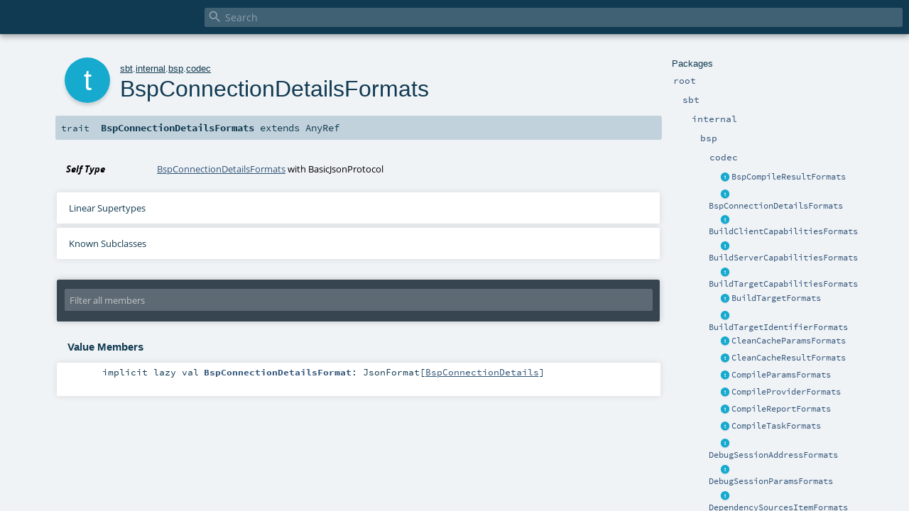

--- FILE ---
content_type: text/html; charset=utf-8
request_url: https://www.scala-sbt.org/1.x/api/sbt/internal/bsp/codec/BspConnectionDetailsFormats.html
body_size: 4184
content:
<!DOCTYPE html >
<html>
        <head>
          <meta http-equiv="X-UA-Compatible" content="IE=edge" />
          <meta name="viewport" content="width=device-width, initial-scale=1.0, maximum-scale=1.0, user-scalable=no" />
          <title></title>
          <meta name="description" content="" />
          <meta name="keywords" content="" />
          <meta http-equiv="content-type" content="text/html; charset=UTF-8" />
          
      
      <link href="../../../../lib/index.css" media="screen" type="text/css" rel="stylesheet" />
      <link href="../../../../lib/template.css" media="screen" type="text/css" rel="stylesheet" />
      <link href="../../../../lib/diagrams.css" media="screen" type="text/css" rel="stylesheet" id="diagrams-css" />
      <script type="text/javascript" src="../../../../lib/jquery.min.js"></script>
      <script type="text/javascript" src="../../../../lib/jquery.panzoom.min.js"></script>
      <script type="text/javascript" src="../../../../lib/jquery.mousewheel.min.js"></script>
      <script type="text/javascript" src="../../../../lib/index.js"></script>
      <script type="text/javascript" src="../../../../index.js"></script>
      <script type="text/javascript" src="../../../../lib/scheduler.js"></script>
      <script type="text/javascript" src="../../../../lib/template.js"></script>
      
      <script type="text/javascript">
        /* this variable can be used by the JS to determine the path to the root document */
        var toRoot = '../../../../';
      </script>
    
        </head>
        <body>
      <div id="search">
        <span id="doc-title"><span id="doc-version"></span></span>
        <span class="close-results"><span class="left">&lt;</span> Back</span>
        <div id="textfilter">
          <span class="input">
            <input autocapitalize="none" placeholder="Search" id="index-input" type="text" accesskey="/" />
            <i class="clear material-icons"></i>
            <i id="search-icon" class="material-icons"></i>
          </span>
        </div>
    </div>
      <div id="search-results">
        <div id="search-progress">
          <div id="progress-fill"></div>
        </div>
        <div id="results-content">
          <div id="entity-results"></div>
          <div id="member-results"></div>
        </div>
      </div>
      <div id="content-scroll-container" style="-webkit-overflow-scrolling: touch;">
        <div id="content-container" style="-webkit-overflow-scrolling: touch;">
          <div id="subpackage-spacer">
            <div id="packages">
              <h1>Packages</h1>
              <ul>
                <li name="_root_.root" visbl="pub" class="indented0 " data-isabs="false" fullComment="yes" group="Ungrouped">
      <a id="_root_"></a><a id="root:_root_"></a>
      <span class="permalink">
      <a href="../../../../index.html" title="Permalink">
        <i class="material-icons"></i>
      </a>
    </span>
      <span class="modifier_kind">
        <span class="modifier"></span>
        <span class="kind">package</span>
      </span>
      <span class="symbol">
        <a title="" href="../../../../index.html"><span class="name">root</span></a>
      </span>
      
      <div class="fullcomment"><dl class="attributes block"> <dt>Definition Classes</dt><dd><a href="../../../../index.html" class="extype" name="_root_">root</a></dd></dl></div>
    </li><li name="_root_.sbt" visbl="pub" class="indented1 " data-isabs="false" fullComment="yes" group="Ungrouped">
      <a id="sbt"></a><a id="sbt:sbt"></a>
      <span class="permalink">
      <a href="../../../../sbt/index.html" title="Permalink">
        <i class="material-icons"></i>
      </a>
    </span>
      <span class="modifier_kind">
        <span class="modifier"></span>
        <span class="kind">package</span>
      </span>
      <span class="symbol">
        <a title="" href="../../../index.html"><span class="name">sbt</span></a>
      </span>
      
      <div class="fullcomment"><dl class="attributes block"> <dt>Definition Classes</dt><dd><a href="../../../../index.html" class="extype" name="_root_">root</a></dd></dl></div>
    </li><li name="sbt.internal" visbl="pub" class="indented2 " data-isabs="false" fullComment="yes" group="Ungrouped">
      <a id="internal"></a><a id="internal:internal"></a>
      <span class="permalink">
      <a href="../../../../sbt/internal/index.html" title="Permalink">
        <i class="material-icons"></i>
      </a>
    </span>
      <span class="modifier_kind">
        <span class="modifier"></span>
        <span class="kind">package</span>
      </span>
      <span class="symbol">
        <a title="" href="../../index.html"><span class="name">internal</span></a>
      </span>
      
      <div class="fullcomment"><dl class="attributes block"> <dt>Definition Classes</dt><dd><a href="../../../index.html" class="extype" name="sbt">sbt</a></dd></dl></div>
    </li><li name="sbt.internal.bsp" visbl="pub" class="indented3 " data-isabs="false" fullComment="yes" group="Ungrouped">
      <a id="bsp"></a><a id="bsp:bsp"></a>
      <span class="permalink">
      <a href="../../../../sbt/internal/bsp/index.html" title="Permalink">
        <i class="material-icons"></i>
      </a>
    </span>
      <span class="modifier_kind">
        <span class="modifier"></span>
        <span class="kind">package</span>
      </span>
      <span class="symbol">
        <a title="" href="../index.html"><span class="name">bsp</span></a>
      </span>
      
      <div class="fullcomment"><dl class="attributes block"> <dt>Definition Classes</dt><dd><a href="../../index.html" class="extype" name="sbt.internal">internal</a></dd></dl></div>
    </li><li name="sbt.internal.bsp.codec" visbl="pub" class="indented4 " data-isabs="false" fullComment="yes" group="Ungrouped">
      <a id="codec"></a><a id="codec:codec"></a>
      <span class="permalink">
      <a href="../../../../sbt/internal/bsp/codec/index.html" title="Permalink">
        <i class="material-icons"></i>
      </a>
    </span>
      <span class="modifier_kind">
        <span class="modifier"></span>
        <span class="kind">package</span>
      </span>
      <span class="symbol">
        <a title="" href="index.html"><span class="name">codec</span></a>
      </span>
      
      <div class="fullcomment"><dl class="attributes block"> <dt>Definition Classes</dt><dd><a href="../index.html" class="extype" name="sbt.internal.bsp">bsp</a></dd></dl></div>
    </li><li class="current-entities indented4">
                        <span class="separator"></span>
                        <a class="trait" href="BspCompileResultFormats.html" title=""></a>
                        <a href="BspCompileResultFormats.html" title="">BspCompileResultFormats</a>
                      </li><li class="current-entities indented4">
                        <span class="separator"></span>
                        <a class="trait" href="" title=""></a>
                        <a href="" title="">BspConnectionDetailsFormats</a>
                      </li><li class="current-entities indented4">
                        <span class="separator"></span>
                        <a class="trait" href="BuildClientCapabilitiesFormats.html" title=""></a>
                        <a href="BuildClientCapabilitiesFormats.html" title="">BuildClientCapabilitiesFormats</a>
                      </li><li class="current-entities indented4">
                        <span class="separator"></span>
                        <a class="trait" href="BuildServerCapabilitiesFormats.html" title=""></a>
                        <a href="BuildServerCapabilitiesFormats.html" title="">BuildServerCapabilitiesFormats</a>
                      </li><li class="current-entities indented4">
                        <span class="separator"></span>
                        <a class="trait" href="BuildTargetCapabilitiesFormats.html" title=""></a>
                        <a href="BuildTargetCapabilitiesFormats.html" title="">BuildTargetCapabilitiesFormats</a>
                      </li><li class="current-entities indented4">
                        <span class="separator"></span>
                        <a class="trait" href="BuildTargetFormats.html" title=""></a>
                        <a href="BuildTargetFormats.html" title="">BuildTargetFormats</a>
                      </li><li class="current-entities indented4">
                        <span class="separator"></span>
                        <a class="trait" href="BuildTargetIdentifierFormats.html" title=""></a>
                        <a href="BuildTargetIdentifierFormats.html" title="">BuildTargetIdentifierFormats</a>
                      </li><li class="current-entities indented4">
                        <span class="separator"></span>
                        <a class="trait" href="CleanCacheParamsFormats.html" title=""></a>
                        <a href="CleanCacheParamsFormats.html" title="">CleanCacheParamsFormats</a>
                      </li><li class="current-entities indented4">
                        <span class="separator"></span>
                        <a class="trait" href="CleanCacheResultFormats.html" title=""></a>
                        <a href="CleanCacheResultFormats.html" title="">CleanCacheResultFormats</a>
                      </li><li class="current-entities indented4">
                        <span class="separator"></span>
                        <a class="trait" href="CompileParamsFormats.html" title=""></a>
                        <a href="CompileParamsFormats.html" title="">CompileParamsFormats</a>
                      </li><li class="current-entities indented4">
                        <span class="separator"></span>
                        <a class="trait" href="CompileProviderFormats.html" title=""></a>
                        <a href="CompileProviderFormats.html" title="">CompileProviderFormats</a>
                      </li><li class="current-entities indented4">
                        <span class="separator"></span>
                        <a class="trait" href="CompileReportFormats.html" title=""></a>
                        <a href="CompileReportFormats.html" title="">CompileReportFormats</a>
                      </li><li class="current-entities indented4">
                        <span class="separator"></span>
                        <a class="trait" href="CompileTaskFormats.html" title=""></a>
                        <a href="CompileTaskFormats.html" title="">CompileTaskFormats</a>
                      </li><li class="current-entities indented4">
                        <span class="separator"></span>
                        <a class="trait" href="DebugSessionAddressFormats.html" title=""></a>
                        <a href="DebugSessionAddressFormats.html" title="">DebugSessionAddressFormats</a>
                      </li><li class="current-entities indented4">
                        <span class="separator"></span>
                        <a class="trait" href="DebugSessionParamsFormats.html" title=""></a>
                        <a href="DebugSessionParamsFormats.html" title="">DebugSessionParamsFormats</a>
                      </li><li class="current-entities indented4">
                        <span class="separator"></span>
                        <a class="trait" href="DependencySourcesItemFormats.html" title=""></a>
                        <a href="DependencySourcesItemFormats.html" title="">DependencySourcesItemFormats</a>
                      </li><li class="current-entities indented4">
                        <span class="separator"></span>
                        <a class="trait" href="DependencySourcesParamsFormats.html" title=""></a>
                        <a href="DependencySourcesParamsFormats.html" title="">DependencySourcesParamsFormats</a>
                      </li><li class="current-entities indented4">
                        <span class="separator"></span>
                        <a class="trait" href="DependencySourcesResultFormats.html" title=""></a>
                        <a href="DependencySourcesResultFormats.html" title="">DependencySourcesResultFormats</a>
                      </li><li class="current-entities indented4">
                        <span class="separator"></span>
                        <a class="trait" href="DiagnosticFormats.html" title=""></a>
                        <a href="DiagnosticFormats.html" title="">DiagnosticFormats</a>
                      </li><li class="current-entities indented4">
                        <span class="separator"></span>
                        <a class="trait" href="DiagnosticRelatedInformationFormats.html" title=""></a>
                        <a href="DiagnosticRelatedInformationFormats.html" title="">DiagnosticRelatedInformationFormats</a>
                      </li><li class="current-entities indented4">
                        <span class="separator"></span>
                        <a class="trait" href="InitializeBuildParamsFormats.html" title=""></a>
                        <a href="InitializeBuildParamsFormats.html" title="">InitializeBuildParamsFormats</a>
                      </li><li class="current-entities indented4">
                        <span class="separator"></span>
                        <a class="trait" href="InitializeBuildResultFormats.html" title=""></a>
                        <a href="InitializeBuildResultFormats.html" title="">InitializeBuildResultFormats</a>
                      </li><li class="current-entities indented4">
                        <a class="object" href="JsonProtocol$.html" title=""></a>
                        <a class="trait" href="JsonProtocol.html" title=""></a>
                        <a href="JsonProtocol.html" title="">JsonProtocol</a>
                      </li><li class="current-entities indented4">
                        <span class="separator"></span>
                        <a class="trait" href="JvmEnvironmentItemFormats.html" title=""></a>
                        <a href="JvmEnvironmentItemFormats.html" title="">JvmEnvironmentItemFormats</a>
                      </li><li class="current-entities indented4">
                        <span class="separator"></span>
                        <a class="trait" href="JvmRunEnvironmentParamsFormats.html" title=""></a>
                        <a href="JvmRunEnvironmentParamsFormats.html" title="">JvmRunEnvironmentParamsFormats</a>
                      </li><li class="current-entities indented4">
                        <span class="separator"></span>
                        <a class="trait" href="JvmRunEnvironmentResultFormats.html" title=""></a>
                        <a href="JvmRunEnvironmentResultFormats.html" title="">JvmRunEnvironmentResultFormats</a>
                      </li><li class="current-entities indented4">
                        <span class="separator"></span>
                        <a class="trait" href="JvmTestEnvironmentParamsFormats.html" title=""></a>
                        <a href="JvmTestEnvironmentParamsFormats.html" title="">JvmTestEnvironmentParamsFormats</a>
                      </li><li class="current-entities indented4">
                        <span class="separator"></span>
                        <a class="trait" href="JvmTestEnvironmentResultFormats.html" title=""></a>
                        <a href="JvmTestEnvironmentResultFormats.html" title="">JvmTestEnvironmentResultFormats</a>
                      </li><li class="current-entities indented4">
                        <span class="separator"></span>
                        <a class="trait" href="LocationFormats.html" title=""></a>
                        <a href="LocationFormats.html" title="">LocationFormats</a>
                      </li><li class="current-entities indented4">
                        <span class="separator"></span>
                        <a class="trait" href="MetalsMetadataFormats.html" title=""></a>
                        <a href="MetalsMetadataFormats.html" title="">MetalsMetadataFormats</a>
                      </li><li class="current-entities indented4">
                        <span class="separator"></span>
                        <a class="trait" href="OutputPathItemFormats.html" title=""></a>
                        <a href="OutputPathItemFormats.html" title="">OutputPathItemFormats</a>
                      </li><li class="current-entities indented4">
                        <span class="separator"></span>
                        <a class="trait" href="OutputPathsItemFormats.html" title=""></a>
                        <a href="OutputPathsItemFormats.html" title="">OutputPathsItemFormats</a>
                      </li><li class="current-entities indented4">
                        <span class="separator"></span>
                        <a class="trait" href="OutputPathsParamsFormats.html" title=""></a>
                        <a href="OutputPathsParamsFormats.html" title="">OutputPathsParamsFormats</a>
                      </li><li class="current-entities indented4">
                        <span class="separator"></span>
                        <a class="trait" href="OutputPathsResultFormats.html" title=""></a>
                        <a href="OutputPathsResultFormats.html" title="">OutputPathsResultFormats</a>
                      </li><li class="current-entities indented4">
                        <span class="separator"></span>
                        <a class="trait" href="PositionFormats.html" title=""></a>
                        <a href="PositionFormats.html" title="">PositionFormats</a>
                      </li><li class="current-entities indented4">
                        <span class="separator"></span>
                        <a class="trait" href="PublishDiagnosticsParamsFormats.html" title=""></a>
                        <a href="PublishDiagnosticsParamsFormats.html" title="">PublishDiagnosticsParamsFormats</a>
                      </li><li class="current-entities indented4">
                        <span class="separator"></span>
                        <a class="trait" href="RangeFormats.html" title=""></a>
                        <a href="RangeFormats.html" title="">RangeFormats</a>
                      </li><li class="current-entities indented4">
                        <span class="separator"></span>
                        <a class="trait" href="ResourcesItemFormats.html" title=""></a>
                        <a href="ResourcesItemFormats.html" title="">ResourcesItemFormats</a>
                      </li><li class="current-entities indented4">
                        <span class="separator"></span>
                        <a class="trait" href="ResourcesParamsFormats.html" title=""></a>
                        <a href="ResourcesParamsFormats.html" title="">ResourcesParamsFormats</a>
                      </li><li class="current-entities indented4">
                        <span class="separator"></span>
                        <a class="trait" href="ResourcesResultFormats.html" title=""></a>
                        <a href="ResourcesResultFormats.html" title="">ResourcesResultFormats</a>
                      </li><li class="current-entities indented4">
                        <span class="separator"></span>
                        <a class="trait" href="RunParamsFormats.html" title=""></a>
                        <a href="RunParamsFormats.html" title="">RunParamsFormats</a>
                      </li><li class="current-entities indented4">
                        <span class="separator"></span>
                        <a class="trait" href="RunProviderFormats.html" title=""></a>
                        <a href="RunProviderFormats.html" title="">RunProviderFormats</a>
                      </li><li class="current-entities indented4">
                        <span class="separator"></span>
                        <a class="trait" href="RunResultFormats.html" title=""></a>
                        <a href="RunResultFormats.html" title="">RunResultFormats</a>
                      </li><li class="current-entities indented4">
                        <span class="separator"></span>
                        <a class="trait" href="SbtBuildTargetFormats.html" title=""></a>
                        <a href="SbtBuildTargetFormats.html" title="">SbtBuildTargetFormats</a>
                      </li><li class="current-entities indented4">
                        <span class="separator"></span>
                        <a class="trait" href="ScalaActionFormats.html" title=""></a>
                        <a href="ScalaActionFormats.html" title="">ScalaActionFormats</a>
                      </li><li class="current-entities indented4">
                        <span class="separator"></span>
                        <a class="trait" href="ScalaBuildTargetFormats.html" title=""></a>
                        <a href="ScalaBuildTargetFormats.html" title="">ScalaBuildTargetFormats</a>
                      </li><li class="current-entities indented4">
                        <span class="separator"></span>
                        <a class="trait" href="ScalaDiagnosticFormats.html" title=""></a>
                        <a href="ScalaDiagnosticFormats.html" title="">ScalaDiagnosticFormats</a>
                      </li><li class="current-entities indented4">
                        <span class="separator"></span>
                        <a class="trait" href="ScalaMainClassFormats.html" title=""></a>
                        <a href="ScalaMainClassFormats.html" title="">ScalaMainClassFormats</a>
                      </li><li class="current-entities indented4">
                        <span class="separator"></span>
                        <a class="trait" href="ScalaMainClassesItemFormats.html" title=""></a>
                        <a href="ScalaMainClassesItemFormats.html" title="">ScalaMainClassesItemFormats</a>
                      </li><li class="current-entities indented4">
                        <span class="separator"></span>
                        <a class="trait" href="ScalaMainClassesParamsFormats.html" title=""></a>
                        <a href="ScalaMainClassesParamsFormats.html" title="">ScalaMainClassesParamsFormats</a>
                      </li><li class="current-entities indented4">
                        <span class="separator"></span>
                        <a class="trait" href="ScalaMainClassesResultFormats.html" title=""></a>
                        <a href="ScalaMainClassesResultFormats.html" title="">ScalaMainClassesResultFormats</a>
                      </li><li class="current-entities indented4">
                        <span class="separator"></span>
                        <a class="trait" href="ScalaTestClassesItemFormats.html" title=""></a>
                        <a href="ScalaTestClassesItemFormats.html" title="">ScalaTestClassesItemFormats</a>
                      </li><li class="current-entities indented4">
                        <span class="separator"></span>
                        <a class="trait" href="ScalaTestClassesParamsFormats.html" title=""></a>
                        <a href="ScalaTestClassesParamsFormats.html" title="">ScalaTestClassesParamsFormats</a>
                      </li><li class="current-entities indented4">
                        <span class="separator"></span>
                        <a class="trait" href="ScalaTestClassesResultFormats.html" title=""></a>
                        <a href="ScalaTestClassesResultFormats.html" title="">ScalaTestClassesResultFormats</a>
                      </li><li class="current-entities indented4">
                        <span class="separator"></span>
                        <a class="trait" href="ScalaTestParamsFormats.html" title=""></a>
                        <a href="ScalaTestParamsFormats.html" title="">ScalaTestParamsFormats</a>
                      </li><li class="current-entities indented4">
                        <span class="separator"></span>
                        <a class="trait" href="ScalaTextEditFormats.html" title=""></a>
                        <a href="ScalaTextEditFormats.html" title="">ScalaTextEditFormats</a>
                      </li><li class="current-entities indented4">
                        <span class="separator"></span>
                        <a class="trait" href="ScalaWorkspaceEditFormats.html" title=""></a>
                        <a href="ScalaWorkspaceEditFormats.html" title="">ScalaWorkspaceEditFormats</a>
                      </li><li class="current-entities indented4">
                        <span class="separator"></span>
                        <a class="trait" href="ScalacOptionsItemFormats.html" title=""></a>
                        <a href="ScalacOptionsItemFormats.html" title="">ScalacOptionsItemFormats</a>
                      </li><li class="current-entities indented4">
                        <span class="separator"></span>
                        <a class="trait" href="ScalacOptionsParamsFormats.html" title=""></a>
                        <a href="ScalacOptionsParamsFormats.html" title="">ScalacOptionsParamsFormats</a>
                      </li><li class="current-entities indented4">
                        <span class="separator"></span>
                        <a class="trait" href="ScalacOptionsResultFormats.html" title=""></a>
                        <a href="ScalacOptionsResultFormats.html" title="">ScalacOptionsResultFormats</a>
                      </li><li class="current-entities indented4">
                        <span class="separator"></span>
                        <a class="trait" href="SourceItemFormats.html" title=""></a>
                        <a href="SourceItemFormats.html" title="">SourceItemFormats</a>
                      </li><li class="current-entities indented4">
                        <span class="separator"></span>
                        <a class="trait" href="SourcesItemFormats.html" title=""></a>
                        <a href="SourcesItemFormats.html" title="">SourcesItemFormats</a>
                      </li><li class="current-entities indented4">
                        <span class="separator"></span>
                        <a class="trait" href="SourcesParamsFormats.html" title=""></a>
                        <a href="SourcesParamsFormats.html" title="">SourcesParamsFormats</a>
                      </li><li class="current-entities indented4">
                        <span class="separator"></span>
                        <a class="trait" href="SourcesResultFormats.html" title=""></a>
                        <a href="SourcesResultFormats.html" title="">SourcesResultFormats</a>
                      </li><li class="current-entities indented4">
                        <span class="separator"></span>
                        <a class="trait" href="TaskFinishParamsFormats.html" title=""></a>
                        <a href="TaskFinishParamsFormats.html" title="">TaskFinishParamsFormats</a>
                      </li><li class="current-entities indented4">
                        <span class="separator"></span>
                        <a class="trait" href="TaskIdFormats.html" title=""></a>
                        <a href="TaskIdFormats.html" title="">TaskIdFormats</a>
                      </li><li class="current-entities indented4">
                        <span class="separator"></span>
                        <a class="trait" href="TaskProgressParamsFormats.html" title=""></a>
                        <a href="TaskProgressParamsFormats.html" title="">TaskProgressParamsFormats</a>
                      </li><li class="current-entities indented4">
                        <span class="separator"></span>
                        <a class="trait" href="TaskStartParamsFormats.html" title=""></a>
                        <a href="TaskStartParamsFormats.html" title="">TaskStartParamsFormats</a>
                      </li><li class="current-entities indented4">
                        <span class="separator"></span>
                        <a class="trait" href="TestParamsFormats.html" title=""></a>
                        <a href="TestParamsFormats.html" title="">TestParamsFormats</a>
                      </li><li class="current-entities indented4">
                        <span class="separator"></span>
                        <a class="trait" href="TestProviderFormats.html" title=""></a>
                        <a href="TestProviderFormats.html" title="">TestProviderFormats</a>
                      </li><li class="current-entities indented4">
                        <span class="separator"></span>
                        <a class="trait" href="TestResultFormats.html" title=""></a>
                        <a href="TestResultFormats.html" title="">TestResultFormats</a>
                      </li><li class="current-entities indented4">
                        <span class="separator"></span>
                        <a class="trait" href="TextDocumentIdentifierFormats.html" title=""></a>
                        <a href="TextDocumentIdentifierFormats.html" title="">TextDocumentIdentifierFormats</a>
                      </li><li class="current-entities indented4">
                        <span class="separator"></span>
                        <a class="trait" href="WorkspaceBuildTargetsResultFormats.html" title=""></a>
                        <a href="WorkspaceBuildTargetsResultFormats.html" title="">WorkspaceBuildTargetsResultFormats</a>
                      </li>
              </ul>
            </div>
          </div>
          <div id="content">
            <body class="trait type">
      <div id="definition">
        <div class="big-circle trait">t</div>
        <p id="owner"><a href="../../../index.html" class="extype" name="sbt">sbt</a>.<a href="../../index.html" class="extype" name="sbt.internal">internal</a>.<a href="../index.html" class="extype" name="sbt.internal.bsp">bsp</a>.<a href="index.html" class="extype" name="sbt.internal.bsp.codec">codec</a></p>
        <h1>BspConnectionDetailsFormats<span class="permalink">
      <a href="../../../../sbt/internal/bsp/codec/BspConnectionDetailsFormats.html" title="Permalink">
        <i class="material-icons"></i>
      </a>
    </span></h1>
        <h3><span class="morelinks"></span></h3>
      </div>

      <h4 id="signature" class="signature">
      <span class="modifier_kind">
        <span class="modifier"></span>
        <span class="kind">trait</span>
      </span>
      <span class="symbol">
        <span class="name">BspConnectionDetailsFormats</span><span class="result"> extends <span class="extype" name="scala.AnyRef">AnyRef</span></span>
      </span>
      </h4>

      
          <div id="comment" class="fullcommenttop"><dl class="attributes block"> <dt>Self Type</dt><dd><a href="" class="extype" name="sbt.internal.bsp.codec.BspConnectionDetailsFormats">BspConnectionDetailsFormats</a> with <span class="extype" name="sjsonnew.BasicJsonProtocol">BasicJsonProtocol</span></dd></dl><div class="toggleContainer block">
          <span class="toggle">
            Linear Supertypes
          </span>
          <div class="superTypes hiddenContent"><span class="extype" name="scala.AnyRef">AnyRef</span>, <span class="extype" name="scala.Any">Any</span></div>
        </div><div class="toggleContainer block">
            <span class="toggle">
              Known Subclasses
            </span>
            <div class="subClasses hiddenContent"><a href="JsonProtocol.html" class="extype" name="sbt.internal.bsp.codec.JsonProtocol">JsonProtocol</a>, <a href="JsonProtocol$.html" class="extype" name="sbt.internal.bsp.codec.JsonProtocol">JsonProtocol</a></div>
          </div></div>
        

      <div id="mbrsel">
        <div class="toggle"></div>
        <div id="memberfilter">
          <i class="material-icons arrow"></i>
          <span class="input">
            <input id="mbrsel-input" placeholder="Filter all members" type="text" accesskey="/" />
          </span>
          <i class="clear material-icons"></i>
        </div>
        <div id="filterby">
          <div id="order">
            <span class="filtertype">Ordering</span>
            <ol>
              
              <li class="alpha in"><span>Alphabetic</span></li>
              <li class="inherit out"><span>By Inheritance</span></li>
            </ol>
          </div>
          <div class="ancestors">
                  <span class="filtertype">Inherited<br />
                  </span>
                  <ol id="linearization">
                    <li class="in" name="sbt.internal.bsp.codec.BspConnectionDetailsFormats"><span>BspConnectionDetailsFormats</span></li><li class="in" name="scala.AnyRef"><span>AnyRef</span></li><li class="in" name="scala.Any"><span>Any</span></li>
                  </ol>
                </div><div class="ancestors">
              <span class="filtertype"></span>
              <ol>
                <li class="hideall out"><span>Hide All</span></li>
                <li class="showall in"><span>Show All</span></li>
              </ol>
            </div>
          <div id="visbl">
              <span class="filtertype">Visibility</span>
              <ol><li class="public in"><span>Public</span></li><li class="all out"><span>All</span></li></ol>
            </div>
        </div>
      </div>

      <div id="template">
        <div id="allMembers">
        

        

        

        <div class="values members">
              <h3>Value Members</h3>
              <ol>
                <li name="scala.AnyRef#!=" visbl="pub" class="indented0 " data-isabs="false" fullComment="yes" group="Ungrouped">
      <a id="!=(x$1:Any):Boolean"></a><a id="!=(Any):Boolean"></a>
      <span class="permalink">
      <a href="../../../../sbt/internal/bsp/codec/BspConnectionDetailsFormats.html#!=(x$1:Any):Boolean" title="Permalink">
        <i class="material-icons"></i>
      </a>
    </span>
      <span class="modifier_kind">
        <span class="modifier">final </span>
        <span class="kind">def</span>
      </span>
      <span class="symbol">
        <span title="gt4s: $bang$eq" class="name">!=</span><span class="params">(<span name="arg0">arg0: <span class="extype" name="scala.Any">Any</span></span>)</span><span class="result">: <span class="extype" name="scala.Boolean">Boolean</span></span>
      </span>
      
      <div class="fullcomment"><dl class="attributes block"> <dt>Definition Classes</dt><dd>AnyRef → Any</dd></dl></div>
    </li><li name="scala.AnyRef###" visbl="pub" class="indented0 " data-isabs="false" fullComment="yes" group="Ungrouped">
      <a id="##():Int"></a>
      <span class="permalink">
      <a href="../../../../sbt/internal/bsp/codec/BspConnectionDetailsFormats.html###():Int" title="Permalink">
        <i class="material-icons"></i>
      </a>
    </span>
      <span class="modifier_kind">
        <span class="modifier">final </span>
        <span class="kind">def</span>
      </span>
      <span class="symbol">
        <span title="gt4s: $hash$hash" class="name">##</span><span class="params">()</span><span class="result">: <span class="extype" name="scala.Int">Int</span></span>
      </span>
      
      <div class="fullcomment"><dl class="attributes block"> <dt>Definition Classes</dt><dd>AnyRef → Any</dd></dl></div>
    </li><li name="scala.AnyRef#==" visbl="pub" class="indented0 " data-isabs="false" fullComment="yes" group="Ungrouped">
      <a id="==(x$1:Any):Boolean"></a><a id="==(Any):Boolean"></a>
      <span class="permalink">
      <a href="../../../../sbt/internal/bsp/codec/BspConnectionDetailsFormats.html#==(x$1:Any):Boolean" title="Permalink">
        <i class="material-icons"></i>
      </a>
    </span>
      <span class="modifier_kind">
        <span class="modifier">final </span>
        <span class="kind">def</span>
      </span>
      <span class="symbol">
        <span title="gt4s: $eq$eq" class="name">==</span><span class="params">(<span name="arg0">arg0: <span class="extype" name="scala.Any">Any</span></span>)</span><span class="result">: <span class="extype" name="scala.Boolean">Boolean</span></span>
      </span>
      
      <div class="fullcomment"><dl class="attributes block"> <dt>Definition Classes</dt><dd>AnyRef → Any</dd></dl></div>
    </li><li name="sbt.internal.bsp.codec.BspConnectionDetailsFormats#BspConnectionDetailsFormat" visbl="pub" class="indented0 " data-isabs="false" fullComment="no" group="Ungrouped">
      <a id="BspConnectionDetailsFormat:sjsonnew.JsonFormat[sbt.internal.bsp.BspConnectionDetails]"></a><a id="BspConnectionDetailsFormat:JsonFormat[BspConnectionDetails]"></a>
      <span class="permalink">
      <a href="../../../../sbt/internal/bsp/codec/BspConnectionDetailsFormats.html#BspConnectionDetailsFormat:sjsonnew.JsonFormat[sbt.internal.bsp.BspConnectionDetails]" title="Permalink">
        <i class="material-icons"></i>
      </a>
    </span>
      <span class="modifier_kind">
        <span class="modifier">implicit </span>
        <span class="kind">lazy val</span>
      </span>
      <span class="symbol">
        <span class="name">BspConnectionDetailsFormat</span><span class="result">: <span class="extype" name="sjsonnew.JsonFormat">JsonFormat</span>[<a href="../BspConnectionDetails.html" class="extype" name="sbt.internal.bsp.BspConnectionDetails">BspConnectionDetails</a>]</span>
      </span>
      
      
    </li><li name="scala.Any#asInstanceOf" visbl="pub" class="indented0 " data-isabs="false" fullComment="yes" group="Ungrouped">
      <a id="asInstanceOf[T0]:T0"></a>
      <span class="permalink">
      <a href="../../../../sbt/internal/bsp/codec/BspConnectionDetailsFormats.html#asInstanceOf[T0]:T0" title="Permalink">
        <i class="material-icons"></i>
      </a>
    </span>
      <span class="modifier_kind">
        <span class="modifier">final </span>
        <span class="kind">def</span>
      </span>
      <span class="symbol">
        <span class="name">asInstanceOf</span><span class="tparams">[<span name="T0">T0</span>]</span><span class="result">: <span class="extype" name="scala.Any.asInstanceOf.T0">T0</span></span>
      </span>
      
      <div class="fullcomment"><dl class="attributes block"> <dt>Definition Classes</dt><dd>Any</dd></dl></div>
    </li><li name="scala.AnyRef#clone" visbl="prt" class="indented0 " data-isabs="false" fullComment="yes" group="Ungrouped">
      <a id="clone():Object"></a><a id="clone():AnyRef"></a>
      <span class="permalink">
      <a href="../../../../sbt/internal/bsp/codec/BspConnectionDetailsFormats.html#clone():Object" title="Permalink">
        <i class="material-icons"></i>
      </a>
    </span>
      <span class="modifier_kind">
        <span class="modifier"></span>
        <span class="kind">def</span>
      </span>
      <span class="symbol">
        <span class="name">clone</span><span class="params">()</span><span class="result">: <span class="extype" name="scala.AnyRef">AnyRef</span></span>
      </span>
      
      <div class="fullcomment"><dl class="attributes block"> <dt>Attributes</dt><dd>protected[<span class="extype" name="java.lang">lang</span>] </dd><dt>Definition Classes</dt><dd>AnyRef</dd><dt>Annotations</dt><dd>
                <span class="name">@throws</span><span class="args">(<span>
      
      <span class="defval" name="classOf[java.lang.CloneNotSupportedException]">...</span>
    </span>)</span>
              
                <span class="name">@native</span><span class="args">()</span>
              
        </dd></dl></div>
    </li><li name="scala.AnyRef#eq" visbl="pub" class="indented0 " data-isabs="false" fullComment="yes" group="Ungrouped">
      <a id="eq(x$1:AnyRef):Boolean"></a><a id="eq(AnyRef):Boolean"></a>
      <span class="permalink">
      <a href="../../../../sbt/internal/bsp/codec/BspConnectionDetailsFormats.html#eq(x$1:AnyRef):Boolean" title="Permalink">
        <i class="material-icons"></i>
      </a>
    </span>
      <span class="modifier_kind">
        <span class="modifier">final </span>
        <span class="kind">def</span>
      </span>
      <span class="symbol">
        <span class="name">eq</span><span class="params">(<span name="arg0">arg0: <span class="extype" name="scala.AnyRef">AnyRef</span></span>)</span><span class="result">: <span class="extype" name="scala.Boolean">Boolean</span></span>
      </span>
      
      <div class="fullcomment"><dl class="attributes block"> <dt>Definition Classes</dt><dd>AnyRef</dd></dl></div>
    </li><li name="scala.AnyRef#equals" visbl="pub" class="indented0 " data-isabs="false" fullComment="yes" group="Ungrouped">
      <a id="equals(x$1:Any):Boolean"></a><a id="equals(Any):Boolean"></a>
      <span class="permalink">
      <a href="../../../../sbt/internal/bsp/codec/BspConnectionDetailsFormats.html#equals(x$1:Any):Boolean" title="Permalink">
        <i class="material-icons"></i>
      </a>
    </span>
      <span class="modifier_kind">
        <span class="modifier"></span>
        <span class="kind">def</span>
      </span>
      <span class="symbol">
        <span class="name">equals</span><span class="params">(<span name="arg0">arg0: <span class="extype" name="scala.Any">Any</span></span>)</span><span class="result">: <span class="extype" name="scala.Boolean">Boolean</span></span>
      </span>
      
      <div class="fullcomment"><dl class="attributes block"> <dt>Definition Classes</dt><dd>AnyRef → Any</dd></dl></div>
    </li><li name="scala.AnyRef#finalize" visbl="prt" class="indented0 " data-isabs="false" fullComment="yes" group="Ungrouped">
      <a id="finalize():Unit"></a>
      <span class="permalink">
      <a href="../../../../sbt/internal/bsp/codec/BspConnectionDetailsFormats.html#finalize():Unit" title="Permalink">
        <i class="material-icons"></i>
      </a>
    </span>
      <span class="modifier_kind">
        <span class="modifier"></span>
        <span class="kind">def</span>
      </span>
      <span class="symbol">
        <span class="name">finalize</span><span class="params">()</span><span class="result">: <span class="extype" name="scala.Unit">Unit</span></span>
      </span>
      
      <div class="fullcomment"><dl class="attributes block"> <dt>Attributes</dt><dd>protected[<span class="extype" name="java.lang">lang</span>] </dd><dt>Definition Classes</dt><dd>AnyRef</dd><dt>Annotations</dt><dd>
                <span class="name">@throws</span><span class="args">(<span>
      
      <span class="symbol">classOf[java.lang.Throwable]</span>
    </span>)</span>
              
        </dd></dl></div>
    </li><li name="scala.AnyRef#getClass" visbl="pub" class="indented0 " data-isabs="false" fullComment="yes" group="Ungrouped">
      <a id="getClass():Class[_]"></a>
      <span class="permalink">
      <a href="../../../../sbt/internal/bsp/codec/BspConnectionDetailsFormats.html#getClass():Class[_]" title="Permalink">
        <i class="material-icons"></i>
      </a>
    </span>
      <span class="modifier_kind">
        <span class="modifier">final </span>
        <span class="kind">def</span>
      </span>
      <span class="symbol">
        <span class="name">getClass</span><span class="params">()</span><span class="result">: <span class="extype" name="java.lang.Class">Class</span>[_]</span>
      </span>
      
      <div class="fullcomment"><dl class="attributes block"> <dt>Definition Classes</dt><dd>AnyRef → Any</dd><dt>Annotations</dt><dd>
                <span class="name">@native</span><span class="args">()</span>
              
        </dd></dl></div>
    </li><li name="scala.AnyRef#hashCode" visbl="pub" class="indented0 " data-isabs="false" fullComment="yes" group="Ungrouped">
      <a id="hashCode():Int"></a>
      <span class="permalink">
      <a href="../../../../sbt/internal/bsp/codec/BspConnectionDetailsFormats.html#hashCode():Int" title="Permalink">
        <i class="material-icons"></i>
      </a>
    </span>
      <span class="modifier_kind">
        <span class="modifier"></span>
        <span class="kind">def</span>
      </span>
      <span class="symbol">
        <span class="name">hashCode</span><span class="params">()</span><span class="result">: <span class="extype" name="scala.Int">Int</span></span>
      </span>
      
      <div class="fullcomment"><dl class="attributes block"> <dt>Definition Classes</dt><dd>AnyRef → Any</dd><dt>Annotations</dt><dd>
                <span class="name">@native</span><span class="args">()</span>
              
        </dd></dl></div>
    </li><li name="scala.Any#isInstanceOf" visbl="pub" class="indented0 " data-isabs="false" fullComment="yes" group="Ungrouped">
      <a id="isInstanceOf[T0]:Boolean"></a>
      <span class="permalink">
      <a href="../../../../sbt/internal/bsp/codec/BspConnectionDetailsFormats.html#isInstanceOf[T0]:Boolean" title="Permalink">
        <i class="material-icons"></i>
      </a>
    </span>
      <span class="modifier_kind">
        <span class="modifier">final </span>
        <span class="kind">def</span>
      </span>
      <span class="symbol">
        <span class="name">isInstanceOf</span><span class="tparams">[<span name="T0">T0</span>]</span><span class="result">: <span class="extype" name="scala.Boolean">Boolean</span></span>
      </span>
      
      <div class="fullcomment"><dl class="attributes block"> <dt>Definition Classes</dt><dd>Any</dd></dl></div>
    </li><li name="scala.AnyRef#ne" visbl="pub" class="indented0 " data-isabs="false" fullComment="yes" group="Ungrouped">
      <a id="ne(x$1:AnyRef):Boolean"></a><a id="ne(AnyRef):Boolean"></a>
      <span class="permalink">
      <a href="../../../../sbt/internal/bsp/codec/BspConnectionDetailsFormats.html#ne(x$1:AnyRef):Boolean" title="Permalink">
        <i class="material-icons"></i>
      </a>
    </span>
      <span class="modifier_kind">
        <span class="modifier">final </span>
        <span class="kind">def</span>
      </span>
      <span class="symbol">
        <span class="name">ne</span><span class="params">(<span name="arg0">arg0: <span class="extype" name="scala.AnyRef">AnyRef</span></span>)</span><span class="result">: <span class="extype" name="scala.Boolean">Boolean</span></span>
      </span>
      
      <div class="fullcomment"><dl class="attributes block"> <dt>Definition Classes</dt><dd>AnyRef</dd></dl></div>
    </li><li name="scala.AnyRef#notify" visbl="pub" class="indented0 " data-isabs="false" fullComment="yes" group="Ungrouped">
      <a id="notify():Unit"></a>
      <span class="permalink">
      <a href="../../../../sbt/internal/bsp/codec/BspConnectionDetailsFormats.html#notify():Unit" title="Permalink">
        <i class="material-icons"></i>
      </a>
    </span>
      <span class="modifier_kind">
        <span class="modifier">final </span>
        <span class="kind">def</span>
      </span>
      <span class="symbol">
        <span class="name">notify</span><span class="params">()</span><span class="result">: <span class="extype" name="scala.Unit">Unit</span></span>
      </span>
      
      <div class="fullcomment"><dl class="attributes block"> <dt>Definition Classes</dt><dd>AnyRef</dd><dt>Annotations</dt><dd>
                <span class="name">@native</span><span class="args">()</span>
              
        </dd></dl></div>
    </li><li name="scala.AnyRef#notifyAll" visbl="pub" class="indented0 " data-isabs="false" fullComment="yes" group="Ungrouped">
      <a id="notifyAll():Unit"></a>
      <span class="permalink">
      <a href="../../../../sbt/internal/bsp/codec/BspConnectionDetailsFormats.html#notifyAll():Unit" title="Permalink">
        <i class="material-icons"></i>
      </a>
    </span>
      <span class="modifier_kind">
        <span class="modifier">final </span>
        <span class="kind">def</span>
      </span>
      <span class="symbol">
        <span class="name">notifyAll</span><span class="params">()</span><span class="result">: <span class="extype" name="scala.Unit">Unit</span></span>
      </span>
      
      <div class="fullcomment"><dl class="attributes block"> <dt>Definition Classes</dt><dd>AnyRef</dd><dt>Annotations</dt><dd>
                <span class="name">@native</span><span class="args">()</span>
              
        </dd></dl></div>
    </li><li name="scala.AnyRef#synchronized" visbl="pub" class="indented0 " data-isabs="false" fullComment="yes" group="Ungrouped">
      <a id="synchronized[T0](x$1:=&gt;T0):T0"></a><a id="synchronized[T0](⇒T0):T0"></a>
      <span class="permalink">
      <a href="../../../../sbt/internal/bsp/codec/BspConnectionDetailsFormats.html#synchronized[T0](x$1:=&gt;T0):T0" title="Permalink">
        <i class="material-icons"></i>
      </a>
    </span>
      <span class="modifier_kind">
        <span class="modifier">final </span>
        <span class="kind">def</span>
      </span>
      <span class="symbol">
        <span class="name">synchronized</span><span class="tparams">[<span name="T0">T0</span>]</span><span class="params">(<span name="arg0">arg0: ⇒ <span class="extype" name="java.lang.AnyRef.synchronized.T0">T0</span></span>)</span><span class="result">: <span class="extype" name="java.lang.AnyRef.synchronized.T0">T0</span></span>
      </span>
      
      <div class="fullcomment"><dl class="attributes block"> <dt>Definition Classes</dt><dd>AnyRef</dd></dl></div>
    </li><li name="scala.AnyRef#toString" visbl="pub" class="indented0 " data-isabs="false" fullComment="yes" group="Ungrouped">
      <a id="toString():String"></a>
      <span class="permalink">
      <a href="../../../../sbt/internal/bsp/codec/BspConnectionDetailsFormats.html#toString():String" title="Permalink">
        <i class="material-icons"></i>
      </a>
    </span>
      <span class="modifier_kind">
        <span class="modifier"></span>
        <span class="kind">def</span>
      </span>
      <span class="symbol">
        <span class="name">toString</span><span class="params">()</span><span class="result">: <span class="extype" name="java.lang.String">String</span></span>
      </span>
      
      <div class="fullcomment"><dl class="attributes block"> <dt>Definition Classes</dt><dd>AnyRef → Any</dd></dl></div>
    </li><li name="scala.AnyRef#wait" visbl="pub" class="indented0 " data-isabs="false" fullComment="yes" group="Ungrouped">
      <a id="wait():Unit"></a>
      <span class="permalink">
      <a href="../../../../sbt/internal/bsp/codec/BspConnectionDetailsFormats.html#wait():Unit" title="Permalink">
        <i class="material-icons"></i>
      </a>
    </span>
      <span class="modifier_kind">
        <span class="modifier">final </span>
        <span class="kind">def</span>
      </span>
      <span class="symbol">
        <span class="name">wait</span><span class="params">()</span><span class="result">: <span class="extype" name="scala.Unit">Unit</span></span>
      </span>
      
      <div class="fullcomment"><dl class="attributes block"> <dt>Definition Classes</dt><dd>AnyRef</dd><dt>Annotations</dt><dd>
                <span class="name">@throws</span><span class="args">(<span>
      
      <span class="defval" name="classOf[java.lang.InterruptedException]">...</span>
    </span>)</span>
              
        </dd></dl></div>
    </li><li name="scala.AnyRef#wait" visbl="pub" class="indented0 " data-isabs="false" fullComment="yes" group="Ungrouped">
      <a id="wait(x$1:Long,x$2:Int):Unit"></a><a id="wait(Long,Int):Unit"></a>
      <span class="permalink">
      <a href="../../../../sbt/internal/bsp/codec/BspConnectionDetailsFormats.html#wait(x$1:Long,x$2:Int):Unit" title="Permalink">
        <i class="material-icons"></i>
      </a>
    </span>
      <span class="modifier_kind">
        <span class="modifier">final </span>
        <span class="kind">def</span>
      </span>
      <span class="symbol">
        <span class="name">wait</span><span class="params">(<span name="arg0">arg0: <span class="extype" name="scala.Long">Long</span></span>, <span name="arg1">arg1: <span class="extype" name="scala.Int">Int</span></span>)</span><span class="result">: <span class="extype" name="scala.Unit">Unit</span></span>
      </span>
      
      <div class="fullcomment"><dl class="attributes block"> <dt>Definition Classes</dt><dd>AnyRef</dd><dt>Annotations</dt><dd>
                <span class="name">@throws</span><span class="args">(<span>
      
      <span class="defval" name="classOf[java.lang.InterruptedException]">...</span>
    </span>)</span>
              
        </dd></dl></div>
    </li><li name="scala.AnyRef#wait" visbl="pub" class="indented0 " data-isabs="false" fullComment="yes" group="Ungrouped">
      <a id="wait(x$1:Long):Unit"></a><a id="wait(Long):Unit"></a>
      <span class="permalink">
      <a href="../../../../sbt/internal/bsp/codec/BspConnectionDetailsFormats.html#wait(x$1:Long):Unit" title="Permalink">
        <i class="material-icons"></i>
      </a>
    </span>
      <span class="modifier_kind">
        <span class="modifier">final </span>
        <span class="kind">def</span>
      </span>
      <span class="symbol">
        <span class="name">wait</span><span class="params">(<span name="arg0">arg0: <span class="extype" name="scala.Long">Long</span></span>)</span><span class="result">: <span class="extype" name="scala.Unit">Unit</span></span>
      </span>
      
      <div class="fullcomment"><dl class="attributes block"> <dt>Definition Classes</dt><dd>AnyRef</dd><dt>Annotations</dt><dd>
                <span class="name">@throws</span><span class="args">(<span>
      
      <span class="defval" name="classOf[java.lang.InterruptedException]">...</span>
    </span>)</span>
              
                <span class="name">@native</span><span class="args">()</span>
              
        </dd></dl></div>
    </li>
              </ol>
            </div>

        

        
        </div>

        <div id="inheritedMembers">
        <div class="parent" name="scala.AnyRef">
              <h3>Inherited from <span class="extype" name="scala.AnyRef">AnyRef</span></h3>
            </div><div class="parent" name="scala.Any">
              <h3>Inherited from <span class="extype" name="scala.Any">Any</span></h3>
            </div>
        
        </div>

        <div id="groupedMembers">
        <div class="group" name="Ungrouped">
              <h3>Ungrouped</h3>
              
            </div>
        </div>

      </div>

      <div id="tooltip"></div>

      <div id="footer">  </div>
    </body>
          </div>
        </div>
      </div>
    </body>
      </html>
